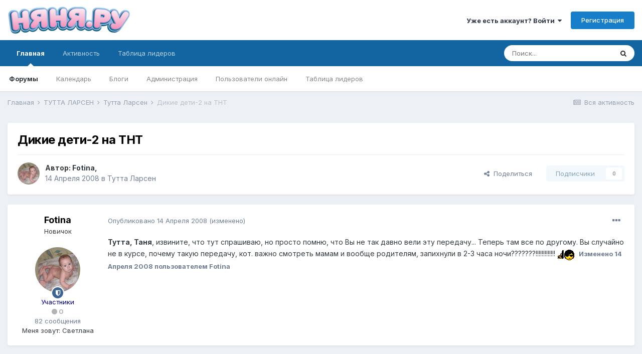

--- FILE ---
content_type: text/html;charset=UTF-8
request_url: https://forum.nanya.ru/topic/65950-%D0%B4%D0%B8%D0%BA%D0%B8%D0%B5-%D0%B4%D0%B5%D1%82%D0%B8-2-%D0%BD%D0%B0-%D1%82%D0%BD%D1%82/
body_size: 12054
content:
<!DOCTYPE html>
<html lang="ru-RU" dir="ltr">
	<head>
		<meta charset="utf-8">
		<title>Дикие дети-2 на ТНТ - Тутта Ларсен - Форум сайта Няня.ру</title>
		
			<script type="text/javascript">

  var _gaq = _gaq || [];
  _gaq.push(['_setAccount', 'UA-18384187-1']);
  _gaq.push(['_setDomainName', 'nanya.ru']);
  _gaq.push(['_trackPageview']);

  (function() {
    var ga = document.createElement('script'); ga.type = 'text/javascript'; ga.async = true;
    ga.src = ('https:' == document.location.protocol ? 'https://ssl' : 'http://www') + '.google-analytics.com/ga.js';
    var s = document.getElementsByTagName('script')[0]; s.parentNode.insertBefore(ga, s);
  })();

</script>
<!-- Yandex.Metrika GLOBAL counter -->
<!-- Yandex.Metrika counter -->
<script type="text/javascript" >
  (function(m,e,t,r,i,k,a){m[i]=m[i]||function(){(m[i].a=m[i].a||[]).push(arguments)};
                           m[i].l=1*new Date();k=e.createElement(t),a=e.getElementsByTagName(t)[0],k.async=1,k.src=r,a.parentNode.insertBefore(k,a)})
(window, document, "script", "https://mc.yandex.ru/metrika/tag.js", "ym");

ym(11638666, "init", {
  clickmap:true,
  trackLinks:true,
  accurateTrackBounce:true,
  webvisor:true
});
</script>
<noscript><div><img src="https://mc.yandex.ru/watch/11638666" style="position:absolute; left:-9999px;" alt="Яндекс.Метрика" /></div></noscript>
<!-- /Yandex.Metrika counter -->

<!-- Mail counter -->
<script type="text/javascript">
// <![CDATA[
var _tmr = _tmr || [];
_tmr.push({
    id: "2708",
    type: "pageView",
    start: (new Date()).getTime()
});
(function(d, w, id) {
    if (d.getElementById(id)) return;
    var ts = d.createElement("script");
    ts.type = "text/javascript";
    ts.async = true;
    ts.id = id;
    ts.src = (d.location.protocol == "https:" ? "https:" : "http:") + "//top-fwz1.mail.ru/js/code.js";
    var f = function() {
        var s = d.getElementsByTagName("script")[0];
        s.parentNode.insertBefore(ts, s);
    };
    if (w.opera == "[object Opera]") {
        d.addEventListener("DOMContentLoaded", f, false);
    } else {
        f();
    }
})(document, window, "topmailru-code");
// ]]>
</script>
<!-- /Mail counter -->
		
		

	<meta name="viewport" content="width=device-width, initial-scale=1">


	
	


	<meta name="twitter:card" content="summary" />



	
		
			
				<meta property="og:title" content="Дикие дети-2 на ТНТ">
			
		
	

	
		
			
				<meta property="og:type" content="object">
			
		
	

	
		
			
				<meta property="og:url" content="https://forum.nanya.ru/topic/65950-%D0%B4%D0%B8%D0%BA%D0%B8%D0%B5-%D0%B4%D0%B5%D1%82%D0%B8-2-%D0%BD%D0%B0-%D1%82%D0%BD%D1%82/">
			
		
	

	
		
			
				<meta name="description" content="Тутта, Таня, извините, что тут спрашиваю, но просто помню, что Вы не так давно вели эту передачу... Теперь там все по другому. Вы случайно не в курсе, почему такую передачу, кот. важно смотреть мамам и вообще родителям, запихнули в 2-3 часа ночи???????!!!!!!!!!!!!!">
			
		
	

	
		
			
				<meta property="og:description" content="Тутта, Таня, извините, что тут спрашиваю, но просто помню, что Вы не так давно вели эту передачу... Теперь там все по другому. Вы случайно не в курсе, почему такую передачу, кот. важно смотреть мамам и вообще родителям, запихнули в 2-3 часа ночи???????!!!!!!!!!!!!!">
			
		
	

	
		
			
				<meta property="og:updated_time" content="2008-04-14T20:18:31Z">
			
		
	

	
		
			
				<meta property="og:site_name" content="Форум сайта Няня.ру">
			
		
	

	
		
			
				<meta property="og:locale" content="ru_RU">
			
		
	


	
		<link rel="canonical" href="https://forum.nanya.ru/topic/65950-%D0%B4%D0%B8%D0%BA%D0%B8%D0%B5-%D0%B4%D0%B5%D1%82%D0%B8-2-%D0%BD%D0%B0-%D1%82%D0%BD%D1%82/" />
	




<link rel="manifest" href="https://forum.nanya.ru/manifest.webmanifest/">
<meta name="msapplication-config" content="https://forum.nanya.ru/browserconfig.xml/">
<meta name="msapplication-starturl" content="/">
<meta name="application-name" content="Форум сайта Няня.ру">

<meta name="apple-mobile-web-app-title" content="Форум сайта Няня.ру">

	<meta name="theme-color" content="#ffffff">






		


	
		<link href="https://fonts.googleapis.com/css?family=Inter:300,300i,400,400i,500,700,700i" rel="stylesheet" referrerpolicy="origin">
	



	<link rel='stylesheet' href='https://forum.nanya.ru/uploads/css_built_1/341e4a57816af3ba440d891ca87450ff_framework.css?v=bbc8098be11615414337' media='all'>

	<link rel='stylesheet' href='https://forum.nanya.ru/uploads/css_built_1/05e81b71abe4f22d6eb8d1a929494829_responsive.css?v=bbc8098be11615414337' media='all'>

	<link rel='stylesheet' href='https://forum.nanya.ru/uploads/css_built_1/20446cf2d164adcc029377cb04d43d17_flags.css?v=bbc8098be11615414337' media='all'>

	<link rel='stylesheet' href='https://forum.nanya.ru/uploads/css_built_1/90eb5adf50a8c640f633d47fd7eb1778_core.css?v=bbc8098be11615414337' media='all'>

	<link rel='stylesheet' href='https://forum.nanya.ru/uploads/css_built_1/5a0da001ccc2200dc5625c3f3934497d_core_responsive.css?v=bbc8098be11615414337' media='all'>

	<link rel='stylesheet' href='https://forum.nanya.ru/uploads/css_built_1/62e269ced0fdab7e30e026f1d30ae516_forums.css?v=bbc8098be11615414337' media='all'>

	<link rel='stylesheet' href='https://forum.nanya.ru/uploads/css_built_1/76e62c573090645fb99a15a363d8620e_forums_responsive.css?v=bbc8098be11615414337' media='all'>

	<link rel='stylesheet' href='https://forum.nanya.ru/uploads/css_built_1/ebdea0c6a7dab6d37900b9190d3ac77b_topics.css?v=bbc8098be11615414337' media='all'>





<link rel='stylesheet' href='https://forum.nanya.ru/uploads/css_built_1/258adbb6e4f3e83cd3b355f84e3fa002_custom.css?v=bbc8098be11615414337' media='all'>




		

	
	<script type='text/javascript'>
		var ipsDebug = false;		
	
		var CKEDITOR_BASEPATH = '//forum.nanya.ru/applications/core/interface/ckeditor/ckeditor/';
	
		var ipsSettings = {
			
			
			cookie_path: "/",
			
			cookie_prefix: "ips4_",
			
			
			cookie_ssl: true,
			
			upload_imgURL: "",
			message_imgURL: "",
			notification_imgURL: "",
			baseURL: "//forum.nanya.ru/",
			jsURL: "//forum.nanya.ru/applications/core/interface/js/js.php",
			csrfKey: "86d5f29767587e71c421c326a2480488",
			antiCache: "bbc8098be11615414337",
			jsAntiCache: "bbc8098be11733757603",
			disableNotificationSounds: false,
			useCompiledFiles: true,
			links_external: true,
			memberID: 0,
			lazyLoadEnabled: false,
			blankImg: "//forum.nanya.ru/applications/core/interface/js/spacer.png",
			analyticsProvider: "custom",
			viewProfiles: true,
			mapProvider: 'none',
			mapApiKey: ''
		};
		
		
		
		
			ipsSettings['maxImageDimensions'] = {
				width: 1000,
				height: 750
			};
		
		
	</script>





<script type='text/javascript' src='https://forum.nanya.ru/uploads/javascript_global/root_library.js?v=bbc8098be11733757603' data-ips></script>


<script type='text/javascript' src='https://forum.nanya.ru/uploads/javascript_global/root_js_lang_2.js?v=bbc8098be11733757603' data-ips></script>


<script type='text/javascript' src='https://forum.nanya.ru/uploads/javascript_global/root_framework.js?v=bbc8098be11733757603' data-ips></script>


<script type='text/javascript' src='https://forum.nanya.ru/uploads/javascript_core/global_global_core.js?v=bbc8098be11733757603' data-ips></script>


<script type='text/javascript' src='https://forum.nanya.ru/uploads/javascript_global/root_front.js?v=bbc8098be11733757603' data-ips></script>


<script type='text/javascript' src='https://forum.nanya.ru/uploads/javascript_core/front_front_core.js?v=bbc8098be11733757603' data-ips></script>


<script type='text/javascript' src='https://forum.nanya.ru/uploads/javascript_forums/front_front_topic.js?v=bbc8098be11733757603' data-ips></script>


<script type='text/javascript' src='https://forum.nanya.ru/uploads/javascript_global/root_map.js?v=bbc8098be11733757603' data-ips></script>



	<script type='text/javascript'>
		
			ips.setSetting( 'date_format', jQuery.parseJSON('"dd.mm.yy"') );
		
			ips.setSetting( 'date_first_day', jQuery.parseJSON('0') );
		
			ips.setSetting( 'ipb_url_filter_option', jQuery.parseJSON('"none"') );
		
			ips.setSetting( 'url_filter_any_action', jQuery.parseJSON('"allow"') );
		
			ips.setSetting( 'bypass_profanity', jQuery.parseJSON('0') );
		
			ips.setSetting( 'emoji_style', jQuery.parseJSON('"disabled"') );
		
			ips.setSetting( 'emoji_shortcodes', jQuery.parseJSON('true') );
		
			ips.setSetting( 'emoji_ascii', jQuery.parseJSON('true') );
		
			ips.setSetting( 'emoji_cache', jQuery.parseJSON('1615414287') );
		
			ips.setSetting( 'image_jpg_quality', jQuery.parseJSON('85') );
		
			ips.setSetting( 'cloud2', jQuery.parseJSON('false') );
		
		
	</script>



<script type='application/ld+json'>
{
    "name": "\u0414\u0438\u043a\u0438\u0435 \u0434\u0435\u0442\u0438-2 \u043d\u0430 \u0422\u041d\u0422",
    "headline": "\u0414\u0438\u043a\u0438\u0435 \u0434\u0435\u0442\u0438-2 \u043d\u0430 \u0422\u041d\u0422",
    "text": "\u0422\u0443\u0442\u0442\u0430, \u0422\u0430\u043d\u044f, \u0438\u0437\u0432\u0438\u043d\u0438\u0442\u0435, \u0447\u0442\u043e \u0442\u0443\u0442 \u0441\u043f\u0440\u0430\u0448\u0438\u0432\u0430\u044e, \u043d\u043e \u043f\u0440\u043e\u0441\u0442\u043e \u043f\u043e\u043c\u043d\u044e, \u0447\u0442\u043e \u0412\u044b \u043d\u0435 \u0442\u0430\u043a \u0434\u0430\u0432\u043d\u043e \u0432\u0435\u043b\u0438 \u044d\u0442\u0443 \u043f\u0435\u0440\u0435\u0434\u0430\u0447\u0443... \u0422\u0435\u043f\u0435\u0440\u044c \u0442\u0430\u043c \u0432\u0441\u0435 \u043f\u043e \u0434\u0440\u0443\u0433\u043e\u043c\u0443.  \u0412\u044b \u0441\u043b\u0443\u0447\u0430\u0439\u043d\u043e \u043d\u0435 \u0432 \u043a\u0443\u0440\u0441\u0435, \u043f\u043e\u0447\u0435\u043c\u0443 \u0442\u0430\u043a\u0443\u044e \u043f\u0435\u0440\u0435\u0434\u0430\u0447\u0443, \u043a\u043e\u0442. \u0432\u0430\u0436\u043d\u043e \u0441\u043c\u043e\u0442\u0440\u0435\u0442\u044c \u043c\u0430\u043c\u0430\u043c \u0438 \u0432\u043e\u043e\u0431\u0449\u0435 \u0440\u043e\u0434\u0438\u0442\u0435\u043b\u044f\u043c, \u0437\u0430\u043f\u0438\u0445\u043d\u0443\u043b\u0438 \u0432 2-3 \u0447\u0430\u0441\u0430 \u043d\u043e\u0447\u0438???????!!!!!!!!!!!!! ",
    "dateCreated": "2008-04-14T20:18:31+0000",
    "datePublished": "2008-04-14T20:18:31+0000",
    "dateModified": "2008-04-14T20:18:31+0000",
    "pageStart": 1,
    "pageEnd": 1,
    "image": "https://forum.nanya.ru/uploads/profile/photo-thumb-11724.gif",
    "author": {
        "@type": "Person",
        "name": "Fotina",
        "image": "https://forum.nanya.ru/uploads/profile/photo-thumb-11724.gif",
        "url": "https://forum.nanya.ru/profile/11724-fotina/"
    },
    "interactionStatistic": [
        {
            "@type": "InteractionCounter",
            "interactionType": "http://schema.org/ViewAction",
            "userInteractionCount": 9266
        },
        {
            "@type": "InteractionCounter",
            "interactionType": "http://schema.org/CommentAction",
            "userInteractionCount": 0
        },
        {
            "@type": "InteractionCounter",
            "interactionType": "http://schema.org/FollowAction",
            "userInteractionCount": 0
        }
    ],
    "@context": "http://schema.org",
    "@type": "DiscussionForumPosting",
    "@id": "https://forum.nanya.ru/topic/65950-%D0%B4%D0%B8%D0%BA%D0%B8%D0%B5-%D0%B4%D0%B5%D1%82%D0%B8-2-%D0%BD%D0%B0-%D1%82%D0%BD%D1%82/",
    "isPartOf": {
        "@id": "https://forum.nanya.ru/#website"
    },
    "publisher": {
        "@id": "https://forum.nanya.ru/#organization",
        "member": {
            "@type": "Person",
            "name": "Fotina",
            "image": "https://forum.nanya.ru/uploads/profile/photo-thumb-11724.gif",
            "url": "https://forum.nanya.ru/profile/11724-fotina/"
        }
    },
    "url": "https://forum.nanya.ru/topic/65950-%D0%B4%D0%B8%D0%BA%D0%B8%D0%B5-%D0%B4%D0%B5%D1%82%D0%B8-2-%D0%BD%D0%B0-%D1%82%D0%BD%D1%82/",
    "discussionUrl": "https://forum.nanya.ru/topic/65950-%D0%B4%D0%B8%D0%BA%D0%B8%D0%B5-%D0%B4%D0%B5%D1%82%D0%B8-2-%D0%BD%D0%B0-%D1%82%D0%BD%D1%82/",
    "mainEntityOfPage": {
        "@type": "WebPage",
        "@id": "https://forum.nanya.ru/topic/65950-%D0%B4%D0%B8%D0%BA%D0%B8%D0%B5-%D0%B4%D0%B5%D1%82%D0%B8-2-%D0%BD%D0%B0-%D1%82%D0%BD%D1%82/"
    },
    "comment": []
}	
</script>

<script type='application/ld+json'>
{
    "@context": "http://www.schema.org",
    "publisher": "https://forum.nanya.ru/#organization",
    "@type": "WebSite",
    "@id": "https://forum.nanya.ru/#website",
    "mainEntityOfPage": "https://forum.nanya.ru/",
    "name": "\u0424\u043e\u0440\u0443\u043c \u0441\u0430\u0439\u0442\u0430 \u041d\u044f\u043d\u044f.\u0440\u0443",
    "url": "https://forum.nanya.ru/",
    "potentialAction": {
        "type": "SearchAction",
        "query-input": "required name=query",
        "target": "https://forum.nanya.ru/search/?q={query}"
    },
    "inLanguage": [
        {
            "@type": "Language",
            "name": "\u0420\u0443\u0441\u0441\u043a\u0438\u0439 (RU)",
            "alternateName": "ru-RU"
        },
        {
            "@type": "Language",
            "name": "English (USA)",
            "alternateName": "en-US"
        }
    ]
}	
</script>

<script type='application/ld+json'>
{
    "@context": "http://www.schema.org",
    "@type": "Organization",
    "@id": "https://forum.nanya.ru/#organization",
    "mainEntityOfPage": "https://forum.nanya.ru/",
    "name": "\u0424\u043e\u0440\u0443\u043c \u0441\u0430\u0439\u0442\u0430 \u041d\u044f\u043d\u044f.\u0440\u0443",
    "url": "https://forum.nanya.ru/",
    "logo": {
        "@type": "ImageObject",
        "@id": "https://forum.nanya.ru/#logo",
        "url": "https://forum.nanya.ru/uploads/monthly_2019_04/4_logo.png.70e9cfece5e4eeb629a2f954858f2caf.png"
    }
}	
</script>

<script type='application/ld+json'>
{
    "@context": "http://schema.org",
    "@type": "BreadcrumbList",
    "itemListElement": [
        {
            "@type": "ListItem",
            "position": 1,
            "item": {
                "@id": "https://forum.nanya.ru/forum/364-%D1%82%D1%83%D1%82%D1%82%D0%B0-%D0%BB%D0%B0%D1%80%D1%81%D0%B5%D0%BD/",
                "name": "ТУТТА ЛАРСЕН"
            }
        },
        {
            "@type": "ListItem",
            "position": 2,
            "item": {
                "@id": "https://forum.nanya.ru/forum/322-%D1%82%D1%83%D1%82%D1%82%D0%B0-%D0%BB%D0%B0%D1%80%D1%81%D0%B5%D0%BD/",
                "name": "Тутта Ларсен"
            }
        }
    ]
}	
</script>

<script type='application/ld+json'>
{
    "@context": "http://schema.org",
    "@type": "ContactPage",
    "url": "https://forum.nanya.ru/contact/"
}	
</script>


		

	</head>
	<body class='ipsApp ipsApp_front ipsJS_none ipsClearfix' data-controller='core.front.core.app' data-message="" data-pageApp='forums' data-pageLocation='front' data-pageModule='forums' data-pageController='topic' data-pageID='65950' >
		<a href='#ipsLayout_mainArea' class='ipsHide' title='Перейти к основному контенту на странице' accesskey='m'>Перейти к контенту</a>
		
			<div id='ipsLayout_header' class='ipsClearfix'>
				
<noscript><div><img src="https://mc.yandex.ru/watch/11638666" style="position:absolute; left:-9999px;" alt="" /></div></noscript>





				<header>
					<div class='ipsLayout_container'>
						


<a href='http://www.nanya.ru' id='elLogo' accesskey='1'><img src="https://forum.nanya.ru/uploads/monthly_2019_04/4_logo.png.70e9cfece5e4eeb629a2f954858f2caf.png" alt='Форум сайта Няня.ру'></a>

						

	<ul id='elUserNav' class='ipsList_inline cSignedOut ipsResponsive_showDesktop'>
		
		<li id='elSignInLink'>
			<a href='https://forum.nanya.ru/login/' data-ipsMenu-closeOnClick="false" data-ipsMenu id='elUserSignIn'>
				Уже есть аккаунт? Войти &nbsp;<i class='fa fa-caret-down'></i>
			</a>
			
<div id='elUserSignIn_menu' class='ipsMenu ipsMenu_auto ipsHide'>
	<form accept-charset='utf-8' method='post' action='https://forum.nanya.ru/login/' data-controller="core.global.core.login">
		<input type="hidden" name="csrfKey" value="86d5f29767587e71c421c326a2480488">
		<input type="hidden" name="ref" value="aHR0cHM6Ly9mb3J1bS5uYW55YS5ydS90b3BpYy82NTk1MC0lRDAlQjQlRDAlQjglRDAlQkElRDAlQjglRDAlQjUtJUQwJUI0JUQwJUI1JUQxJTgyJUQwJUI4LTItJUQwJUJEJUQwJUIwLSVEMSU4MiVEMCVCRCVEMSU4Mi8=">
		<div data-role="loginForm">
			
			
			
				
<div class="ipsPad ipsForm ipsForm_vertical">
	<h4 class="ipsType_sectionHead">Войти</h4>
	<br><br>
	<ul class='ipsList_reset'>
		<li class="ipsFieldRow ipsFieldRow_noLabel ipsFieldRow_fullWidth">
			
			
				<input type="text" placeholder="Имя пользователя или адрес email" name="auth" autocomplete="email">
			
		</li>
		<li class="ipsFieldRow ipsFieldRow_noLabel ipsFieldRow_fullWidth">
			<input type="password" placeholder="Пароль" name="password" autocomplete="current-password">
		</li>
		<li class="ipsFieldRow ipsFieldRow_checkbox ipsClearfix">
			<span class="ipsCustomInput">
				<input type="checkbox" name="remember_me" id="remember_me_checkbox" value="1" checked aria-checked="true">
				<span></span>
			</span>
			<div class="ipsFieldRow_content">
				<label class="ipsFieldRow_label" for="remember_me_checkbox">Запомнить меня</label>
				<span class="ipsFieldRow_desc">Не рекомендовано на общедоступных компьютерах</span>
			</div>
		</li>
		<li class="ipsFieldRow ipsFieldRow_fullWidth">
			<button type="submit" name="_processLogin" value="usernamepassword" class="ipsButton ipsButton_primary ipsButton_small" id="elSignIn_submit">Войти</button>
			
				<p class="ipsType_right ipsType_small">
					
						<a href='https://forum.nanya.ru/lostpassword/' data-ipsDialog data-ipsDialog-title='Забыли пароль?'>
					
					Забыли пароль?</a>
				</p>
			
		</li>
	</ul>
</div>
			
		</div>
	</form>
</div>
		</li>
		
			<li>
				
					<a href='https://forum.nanya.ru/register/' data-ipsDialog data-ipsDialog-size='narrow' data-ipsDialog-title='Регистрация' id='elRegisterButton' class='ipsButton ipsButton_normal ipsButton_primary'>Регистрация</a>
				
			</li>
		
	</ul>

						
<ul class='ipsMobileHamburger ipsList_reset ipsResponsive_hideDesktop'>
	<li data-ipsDrawer data-ipsDrawer-drawerElem='#elMobileDrawer'>
		<a href='#'>
			
			
				
			
			
			
			<i class='fa fa-navicon'></i>
		</a>
	</li>
</ul>
					</div>
				</header>
				

	<nav data-controller='core.front.core.navBar' class=' ipsResponsive_showDesktop'>
		<div class='ipsNavBar_primary ipsLayout_container '>
			<ul data-role="primaryNavBar" class='ipsClearfix'>
				


	
		
		
			
		
		<li class='ipsNavBar_active' data-active id='elNavSecondary_1' data-role="navBarItem" data-navApp="core" data-navExt="CustomItem">
			
			
				<a href="https://forum.nanya.ru"  data-navItem-id="1" data-navDefault>
					Главная<span class='ipsNavBar_active__identifier'></span>
				</a>
			
			
				<ul class='ipsNavBar_secondary ' data-role='secondaryNavBar'>
					


	
	

	
		
		
			
		
		<li class='ipsNavBar_active' data-active id='elNavSecondary_10' data-role="navBarItem" data-navApp="forums" data-navExt="Forums">
			
			
				<a href="https://forum.nanya.ru"  data-navItem-id="10" data-navDefault>
					Форумы<span class='ipsNavBar_active__identifier'></span>
				</a>
			
			
		</li>
	
	

	
		
		
		<li  id='elNavSecondary_11' data-role="navBarItem" data-navApp="calendar" data-navExt="Calendar">
			
			
				<a href="https://forum.nanya.ru/calendar/"  data-navItem-id="11" >
					Календарь<span class='ipsNavBar_active__identifier'></span>
				</a>
			
			
		</li>
	
	

	
		
		
		<li  id='elNavSecondary_12' data-role="navBarItem" data-navApp="blog" data-navExt="Blogs">
			
			
				<a href="https://forum.nanya.ru/blogs/"  data-navItem-id="12" >
					Блоги<span class='ipsNavBar_active__identifier'></span>
				</a>
			
			
		</li>
	
	

	
	

	
		
		
		<li  id='elNavSecondary_14' data-role="navBarItem" data-navApp="core" data-navExt="StaffDirectory">
			
			
				<a href="https://forum.nanya.ru/staff/"  data-navItem-id="14" >
					Администрация<span class='ipsNavBar_active__identifier'></span>
				</a>
			
			
		</li>
	
	

	
		
		
		<li  id='elNavSecondary_15' data-role="navBarItem" data-navApp="core" data-navExt="OnlineUsers">
			
			
				<a href="https://forum.nanya.ru/online/"  data-navItem-id="15" >
					Пользователи онлайн<span class='ipsNavBar_active__identifier'></span>
				</a>
			
			
		</li>
	
	

	
		
		
		<li  id='elNavSecondary_16' data-role="navBarItem" data-navApp="core" data-navExt="Leaderboard">
			
			
				<a href="https://forum.nanya.ru/leaderboard/"  data-navItem-id="16" >
					Таблица лидеров<span class='ipsNavBar_active__identifier'></span>
				</a>
			
			
		</li>
	
	

					<li class='ipsHide' id='elNavigationMore_1' data-role='navMore'>
						<a href='#' data-ipsMenu data-ipsMenu-appendTo='#elNavigationMore_1' id='elNavigationMore_1_dropdown'>Больше <i class='fa fa-caret-down'></i></a>
						<ul class='ipsHide ipsMenu ipsMenu_auto' id='elNavigationMore_1_dropdown_menu' data-role='moreDropdown'></ul>
					</li>
				</ul>
			
		</li>
	
	

	
		
		
		<li  id='elNavSecondary_2' data-role="navBarItem" data-navApp="core" data-navExt="CustomItem">
			
			
				<a href="https://forum.nanya.ru/discover/"  data-navItem-id="2" >
					Активность<span class='ipsNavBar_active__identifier'></span>
				</a>
			
			
				<ul class='ipsNavBar_secondary ipsHide' data-role='secondaryNavBar'>
					


	
		
		
		<li  id='elNavSecondary_4' data-role="navBarItem" data-navApp="core" data-navExt="AllActivity">
			
			
				<a href="https://forum.nanya.ru/discover/"  data-navItem-id="4" >
					Вся активность<span class='ipsNavBar_active__identifier'></span>
				</a>
			
			
		</li>
	
	

	
	

	
	

	
	

	
		
		
		<li  id='elNavSecondary_8' data-role="navBarItem" data-navApp="core" data-navExt="Search">
			
			
				<a href="https://forum.nanya.ru/search/"  data-navItem-id="8" >
					Поиск<span class='ipsNavBar_active__identifier'></span>
				</a>
			
			
		</li>
	
	

	
	

					<li class='ipsHide' id='elNavigationMore_2' data-role='navMore'>
						<a href='#' data-ipsMenu data-ipsMenu-appendTo='#elNavigationMore_2' id='elNavigationMore_2_dropdown'>Больше <i class='fa fa-caret-down'></i></a>
						<ul class='ipsHide ipsMenu ipsMenu_auto' id='elNavigationMore_2_dropdown_menu' data-role='moreDropdown'></ul>
					</li>
				</ul>
			
		</li>
	
	

	
		
		
		<li  id='elNavSecondary_17' data-role="navBarItem" data-navApp="core" data-navExt="Leaderboard">
			
			
				<a href="https://forum.nanya.ru/leaderboard/"  data-navItem-id="17" >
					Таблица лидеров<span class='ipsNavBar_active__identifier'></span>
				</a>
			
			
		</li>
	
	

				<li class='ipsHide' id='elNavigationMore' data-role='navMore'>
					<a href='#' data-ipsMenu data-ipsMenu-appendTo='#elNavigationMore' id='elNavigationMore_dropdown'>Больше</a>
					<ul class='ipsNavBar_secondary ipsHide' data-role='secondaryNavBar'>
						<li class='ipsHide' id='elNavigationMore_more' data-role='navMore'>
							<a href='#' data-ipsMenu data-ipsMenu-appendTo='#elNavigationMore_more' id='elNavigationMore_more_dropdown'>Больше <i class='fa fa-caret-down'></i></a>
							<ul class='ipsHide ipsMenu ipsMenu_auto' id='elNavigationMore_more_dropdown_menu' data-role='moreDropdown'></ul>
						</li>
					</ul>
				</li>
			</ul>
			

	<div id="elSearchWrapper">
		<div id='elSearch' class='' data-controller='core.front.core.quickSearch'>
			<form accept-charset='utf-8' action='//forum.nanya.ru/search/?do=quicksearch' method='post'>
				<input type='search' id='elSearchField' placeholder='Поиск...' name='q' autocomplete='off' aria-label='Поиск'>
				<button class='cSearchSubmit' type="submit" aria-label='Поиск'><i class="fa fa-search"></i></button>
				<div id="elSearchExpanded">
					<div class="ipsMenu_title">
						Поиск в
					</div>
					<ul class="ipsSideMenu_list ipsSideMenu_withRadios ipsSideMenu_small" data-ipsSideMenu data-ipsSideMenu-type="radio" data-ipsSideMenu-responsive="false" data-role="searchContexts">
						<li>
							<span class='ipsSideMenu_item ipsSideMenu_itemActive' data-ipsMenuValue='all'>
								<input type="radio" name="type" value="all" checked id="elQuickSearchRadio_type_all">
								<label for='elQuickSearchRadio_type_all' id='elQuickSearchRadio_type_all_label'>Везде</label>
							</span>
						</li>
						
						
							<li>
								<span class='ipsSideMenu_item' data-ipsMenuValue='forums_topic'>
									<input type="radio" name="type" value="forums_topic" id="elQuickSearchRadio_type_forums_topic">
									<label for='elQuickSearchRadio_type_forums_topic' id='elQuickSearchRadio_type_forums_topic_label'>Темы</label>
								</span>
							</li>
						
						
							
								<li>
									<span class='ipsSideMenu_item' data-ipsMenuValue='contextual_{&quot;type&quot;:&quot;forums_topic&quot;,&quot;nodes&quot;:322}'>
										<input type="radio" name="type" value='contextual_{&quot;type&quot;:&quot;forums_topic&quot;,&quot;nodes&quot;:322}' id='elQuickSearchRadio_type_contextual_2aed59aa7174b55cb76c1fb6b1d553bd'>
										<label for='elQuickSearchRadio_type_contextual_2aed59aa7174b55cb76c1fb6b1d553bd' id='elQuickSearchRadio_type_contextual_2aed59aa7174b55cb76c1fb6b1d553bd_label'>В этом форуме</label>
									</span>
								</li>
							
								<li>
									<span class='ipsSideMenu_item' data-ipsMenuValue='contextual_{&quot;type&quot;:&quot;forums_topic&quot;,&quot;item&quot;:65950}'>
										<input type="radio" name="type" value='contextual_{&quot;type&quot;:&quot;forums_topic&quot;,&quot;item&quot;:65950}' id='elQuickSearchRadio_type_contextual_418a86a151d81fe8bd0620d9802fe4a9'>
										<label for='elQuickSearchRadio_type_contextual_418a86a151d81fe8bd0620d9802fe4a9' id='elQuickSearchRadio_type_contextual_418a86a151d81fe8bd0620d9802fe4a9_label'>В этой теме</label>
									</span>
								</li>
							
						
						<li data-role="showMoreSearchContexts">
							<span class='ipsSideMenu_item' data-action="showMoreSearchContexts" data-exclude="forums_topic">
								Дополнительные опции...
							</span>
						</li>
					</ul>
					<div class="ipsMenu_title">
						Искать результаты, которые...
					</div>
					<ul class='ipsSideMenu_list ipsSideMenu_withRadios ipsSideMenu_small ipsType_normal' role="radiogroup" data-ipsSideMenu data-ipsSideMenu-type="radio" data-ipsSideMenu-responsive="false" data-filterType='andOr'>
						
							<li>
								<span class='ipsSideMenu_item ipsSideMenu_itemActive' data-ipsMenuValue='or'>
									<input type="radio" name="search_and_or" value="or" checked id="elRadio_andOr_or">
									<label for='elRadio_andOr_or' id='elField_andOr_label_or'>Содержат <em>любое</em> слово из запроса</label>
								</span>
							</li>
						
							<li>
								<span class='ipsSideMenu_item ' data-ipsMenuValue='and'>
									<input type="radio" name="search_and_or" value="and"  id="elRadio_andOr_and">
									<label for='elRadio_andOr_and' id='elField_andOr_label_and'>Содержат <em>все</em> слова из запроса</label>
								</span>
							</li>
						
					</ul>
					<div class="ipsMenu_title">
						Искать результаты в...
					</div>
					<ul class='ipsSideMenu_list ipsSideMenu_withRadios ipsSideMenu_small ipsType_normal' role="radiogroup" data-ipsSideMenu data-ipsSideMenu-type="radio" data-ipsSideMenu-responsive="false" data-filterType='searchIn'>
						<li>
							<span class='ipsSideMenu_item ipsSideMenu_itemActive' data-ipsMenuValue='all'>
								<input type="radio" name="search_in" value="all" checked id="elRadio_searchIn_and">
								<label for='elRadio_searchIn_and' id='elField_searchIn_label_all'>В заголовках и содержимом</label>
							</span>
						</li>
						<li>
							<span class='ipsSideMenu_item' data-ipsMenuValue='titles'>
								<input type="radio" name="search_in" value="titles" id="elRadio_searchIn_titles">
								<label for='elRadio_searchIn_titles' id='elField_searchIn_label_titles'>Только в заголовках</label>
							</span>
						</li>
					</ul>
				</div>
			</form>
		</div>
	</div>

		</div>
	</nav>

				
<ul id='elMobileNav' class='ipsResponsive_hideDesktop' data-controller='core.front.core.mobileNav'>
	
		
			
			
				
				
			
				
					<li id='elMobileBreadcrumb'>
						<a href='https://forum.nanya.ru/forum/322-%D1%82%D1%83%D1%82%D1%82%D0%B0-%D0%BB%D0%B0%D1%80%D1%81%D0%B5%D0%BD/'>
							<span>Тутта Ларсен</span>
						</a>
					</li>
				
				
			
				
				
			
		
	
	
	
	<li >
		<a data-action="defaultStream" href='https://forum.nanya.ru/discover/'><i class="fa fa-newspaper-o" aria-hidden="true"></i></a>
	</li>

	

	
		<li class='ipsJS_show'>
			<a href='https://forum.nanya.ru/search/'><i class='fa fa-search'></i></a>
		</li>
	
</ul>
			</div>
		
		<main id='ipsLayout_body' class='ipsLayout_container'>
			<div id='ipsLayout_contentArea'>
				<div id='ipsLayout_contentWrapper'>
					
<nav class='ipsBreadcrumb ipsBreadcrumb_top ipsFaded_withHover'>
	

	<ul class='ipsList_inline ipsPos_right'>
		
		<li >
			<a data-action="defaultStream" class='ipsType_light '  href='https://forum.nanya.ru/discover/'><i class="fa fa-newspaper-o" aria-hidden="true"></i> <span>Вся активность</span></a>
		</li>
		
	</ul>

	<ul data-role="breadcrumbList">
		<li>
			<a title="Главная" href='https://forum.nanya.ru/'>
				<span>Главная <i class='fa fa-angle-right'></i></span>
			</a>
		</li>
		
		
			<li>
				
					<a href='https://forum.nanya.ru/forum/364-%D1%82%D1%83%D1%82%D1%82%D0%B0-%D0%BB%D0%B0%D1%80%D1%81%D0%B5%D0%BD/'>
						<span>ТУТТА ЛАРСЕН <i class='fa fa-angle-right' aria-hidden="true"></i></span>
					</a>
				
			</li>
		
			<li>
				
					<a href='https://forum.nanya.ru/forum/322-%D1%82%D1%83%D1%82%D1%82%D0%B0-%D0%BB%D0%B0%D1%80%D1%81%D0%B5%D0%BD/'>
						<span>Тутта Ларсен <i class='fa fa-angle-right' aria-hidden="true"></i></span>
					</a>
				
			</li>
		
			<li>
				
					Дикие дети-2 на ТНТ
				
			</li>
		
	</ul>
</nav>
					
					<div id='ipsLayout_mainArea'>
						
						
						
						

	




						



<div class='ipsPageHeader ipsResponsive_pull ipsBox ipsPadding sm:ipsPadding:half ipsMargin_bottom'>
	
	<div class='ipsFlex ipsFlex-ai:center ipsFlex-fw:wrap ipsGap:4'>
		<div class='ipsFlex-flex:11'>
			<h1 class='ipsType_pageTitle ipsContained_container'>
				

				
				
					<span class='ipsType_break ipsContained'>
						<span>Дикие дети-2 на ТНТ</span>
					</span>
				
			</h1>
			
			
		</div>
		
	</div>
	<hr class='ipsHr'>
	<div class='ipsPageHeader__meta ipsFlex ipsFlex-jc:between ipsFlex-ai:center ipsFlex-fw:wrap ipsGap:3'>
		<div class='ipsFlex-flex:11'>
			<div class='ipsPhotoPanel ipsPhotoPanel_mini ipsPhotoPanel_notPhone ipsClearfix'>
				


	<a href="https://forum.nanya.ru/profile/11724-fotina/" data-ipsHover data-ipsHover-target="https://forum.nanya.ru/profile/11724-fotina/?do=hovercard" class="ipsUserPhoto ipsUserPhoto_mini" title="Перейти в профиль пользователя Fotina">
		<img src='https://forum.nanya.ru/uploads/profile/photo-thumb-11724.gif' alt='Fotina'>
	</a>

				<div>
					<p class='ipsType_reset ipsType_blendLinks'>
						<span class='ipsType_normal'>
						
							<strong>Автор: <span itemprop='name'>

<a href='https://forum.nanya.ru/profile/11724-fotina/' data-ipsHover data-ipsHover-target='https://forum.nanya.ru/profile/11724-fotina/?do=hovercard&amp;referrer=https%253A%252F%252Fforum.nanya.ru%252Ftopic%252F65950-%2525D0%2525B4%2525D0%2525B8%2525D0%2525BA%2525D0%2525B8%2525D0%2525B5-%2525D0%2525B4%2525D0%2525B5%2525D1%252582%2525D0%2525B8-2-%2525D0%2525BD%2525D0%2525B0-%2525D1%252582%2525D0%2525BD%2525D1%252582%252F' title="Перейти в профиль пользователя Fotina" class="ipsType_break">Fotina</a></span>, </strong><br />
							<span class='ipsType_light'><time datetime='2008-04-14T20:18:31Z' title='14.04.2008 20:18 ' data-short='17 л'>14 Апреля 2008</time> в <a href="https://forum.nanya.ru/forum/322-%D1%82%D1%83%D1%82%D1%82%D0%B0-%D0%BB%D0%B0%D1%80%D1%81%D0%B5%D0%BD/">Тутта Ларсен</a></span>
						
						</span>
					</p>
				</div>
			</div>
		</div>
		
			<div class='ipsFlex-flex:01 ipsResponsive_hidePhone'>
				<div class='ipsFlex ipsFlex-ai:center ipsFlex-jc:center ipsGap:3 ipsGap_row:0'>
					
						


    <a href='#elShareItem_193181907_menu' id='elShareItem_193181907' data-ipsMenu class='ipsShareButton ipsButton ipsButton_verySmall ipsButton_link ipsButton_link--light'>
        <span><i class='fa fa-share-alt'></i></span> &nbsp;Поделиться
    </a>

    <div class='ipsPadding ipsMenu ipsMenu_auto ipsHide' id='elShareItem_193181907_menu' data-controller="core.front.core.sharelink">
        <ul class='ipsList_inline'>
            
                <li>
<a href="http://twitter.com/share?url=https%3A%2F%2Fforum.nanya.ru%2Ftopic%2F65950-%2525D0%2525B4%2525D0%2525B8%2525D0%2525BA%2525D0%2525B8%2525D0%2525B5-%2525D0%2525B4%2525D0%2525B5%2525D1%252582%2525D0%2525B8-2-%2525D0%2525BD%2525D0%2525B0-%2525D1%252582%2525D0%2525BD%2525D1%252582%2F" class="cShareLink cShareLink_twitter" target="_blank" data-role="shareLink" title='Поделиться в Twitter' data-ipsTooltip rel='noopener'>
	<i class="fa fa-twitter"></i>
</a></li>
            
                <li>
<a href="https://www.facebook.com/sharer/sharer.php?u=https%3A%2F%2Fforum.nanya.ru%2Ftopic%2F65950-%25D0%25B4%25D0%25B8%25D0%25BA%25D0%25B8%25D0%25B5-%25D0%25B4%25D0%25B5%25D1%2582%25D0%25B8-2-%25D0%25BD%25D0%25B0-%25D1%2582%25D0%25BD%25D1%2582%2F" class="cShareLink cShareLink_facebook" target="_blank" data-role="shareLink" title='Поделиться через Facebook' data-ipsTooltip rel='noopener'>
	<i class="fa fa-facebook"></i>
</a></li>
            
                <li>
<a href="http://pinterest.com/pin/create/button/?url=https://forum.nanya.ru/topic/65950-%25D0%25B4%25D0%25B8%25D0%25BA%25D0%25B8%25D0%25B5-%25D0%25B4%25D0%25B5%25D1%2582%25D0%25B8-2-%25D0%25BD%25D0%25B0-%25D1%2582%25D0%25BD%25D1%2582/&amp;media=" class="cShareLink cShareLink_pinterest" target="_blank" data-role="shareLink" title='Поделиться через Pinterest' data-ipsTooltip rel='noopener'>
	<i class="fa fa-pinterest"></i>
</a></li>
            
        </ul>
    </div>

					
					



					

<span data-followApp='forums' data-followArea='topic' data-followID='65950' data-controller='core.front.core.followButton'>
	

	<a href='https://forum.nanya.ru/login/' class="ipsFollow ipsPos_middle ipsButton ipsButton_light ipsButton_verySmall ipsButton_disabled" data-role="followButton" data-ipsTooltip title='Чтобы подписаться, требуется авторизация'>
		<span>Подписчики</span>
		<span class='ipsCommentCount'>0</span>
	</a>

</span>
				</div>
			</div>
					
	</div>
	
	
</div>






<div class='ipsClearfix'>
	<ul class="ipsToolList ipsToolList_horizontal ipsClearfix ipsSpacer_both ipsResponsive_hidePhone">
		
		
		
	</ul>
</div>

<div id='comments' data-controller='core.front.core.commentFeed,forums.front.topic.view, core.front.core.ignoredComments' data-autoPoll data-baseURL='https://forum.nanya.ru/topic/65950-%D0%B4%D0%B8%D0%BA%D0%B8%D0%B5-%D0%B4%D0%B5%D1%82%D0%B8-2-%D0%BD%D0%B0-%D1%82%D0%BD%D1%82/' data-lastPage data-feedID='topic-65950' class='cTopic ipsClear ipsSpacer_top'>
	
			
	

	

<div data-controller='core.front.core.recommendedComments' data-url='https://forum.nanya.ru/topic/65950-%D0%B4%D0%B8%D0%BA%D0%B8%D0%B5-%D0%B4%D0%B5%D1%82%D0%B8-2-%D0%BD%D0%B0-%D1%82%D0%BD%D1%82/?recommended=comments' class='ipsRecommendedComments ipsHide'>
	<div data-role="recommendedComments">
		<h2 class='ipsType_sectionHead ipsType_large ipsType_bold ipsMargin_bottom'>Рекомендуемые сообщения</h2>
		
	</div>
</div>
	
	<div id="elPostFeed" data-role='commentFeed' data-controller='core.front.core.moderation' >
		<form action="https://forum.nanya.ru/topic/65950-%D0%B4%D0%B8%D0%BA%D0%B8%D0%B5-%D0%B4%D0%B5%D1%82%D0%B8-2-%D0%BD%D0%B0-%D1%82%D0%BD%D1%82/?csrfKey=86d5f29767587e71c421c326a2480488&amp;do=multimodComment" method="post" data-ipsPageAction data-role='moderationTools'>
			
			
				

					

					
					




<a id='comment-622122'></a>
<article  id='elComment_622122' class='cPost ipsBox ipsResponsive_pull  ipsComment  ipsComment_parent ipsClearfix ipsClear ipsColumns ipsColumns_noSpacing ipsColumns_collapsePhone    '>
	

	

	<div class='cAuthorPane_mobile ipsResponsive_showPhone'>
		<div class='cAuthorPane_photo'>
			


	<a href="https://forum.nanya.ru/profile/11724-fotina/" data-ipsHover data-ipsHover-target="https://forum.nanya.ru/profile/11724-fotina/?do=hovercard" class="ipsUserPhoto ipsUserPhoto_large" title="Перейти в профиль пользователя Fotina">
		<img src='https://forum.nanya.ru/uploads/profile/photo-thumb-11724.gif' alt='Fotina'>
	</a>

			
			<span class="cAuthorPane_badge cAuthorPane_badge--moderator" data-ipsTooltip title="Fotina модератор"></span>
			
		</div>
		<div class='cAuthorPane_content'>
			<h3 class='ipsType_sectionHead cAuthorPane_author ipsType_break ipsType_blendLinks ipsTruncate ipsTruncate_line'>
				

<a href='https://forum.nanya.ru/profile/11724-fotina/' data-ipsHover data-ipsHover-target='https://forum.nanya.ru/profile/11724-fotina/?do=hovercard&amp;referrer=https%253A%252F%252Fforum.nanya.ru%252Ftopic%252F65950-%2525D0%2525B4%2525D0%2525B8%2525D0%2525BA%2525D0%2525B8%2525D0%2525B5-%2525D0%2525B4%2525D0%2525B5%2525D1%252582%2525D0%2525B8-2-%2525D0%2525BD%2525D0%2525B0-%2525D1%252582%2525D0%2525BD%2525D1%252582%252F' title="Перейти в профиль пользователя Fotina" class="ipsType_break"><span title='Участник' style='color:darkblue'>Fotina</span></a>
				<span class='ipsMargin_left:half'>

	
		<span title="Репутация пользователя" data-ipsTooltip class='ipsRepBadge ipsRepBadge_neutral'>
	
			<i class='fa fa-circle'></i> 0
	
		</span>
	
</span>
			</h3>
			<div class='ipsType_light ipsType_reset'>
				<a href='https://forum.nanya.ru/topic/65950-%D0%B4%D0%B8%D0%BA%D0%B8%D0%B5-%D0%B4%D0%B5%D1%82%D0%B8-2-%D0%BD%D0%B0-%D1%82%D0%BD%D1%82/?do=findComment&amp;comment=622122' class='ipsType_blendLinks'>Опубликовано <time datetime='2008-04-14T20:18:31Z' title='14.04.2008 20:18 ' data-short='17 л'>14 Апреля 2008</time></a>
				
			</div>
		</div>
	</div>
	<aside class='ipsComment_author cAuthorPane ipsColumn ipsColumn_medium ipsResponsive_hidePhone'>
		<h3 class='ipsType_sectionHead cAuthorPane_author ipsType_blendLinks ipsType_break'><strong>

<a href='https://forum.nanya.ru/profile/11724-fotina/' data-ipsHover data-ipsHover-target='https://forum.nanya.ru/profile/11724-fotina/?do=hovercard&amp;referrer=https%253A%252F%252Fforum.nanya.ru%252Ftopic%252F65950-%2525D0%2525B4%2525D0%2525B8%2525D0%2525BA%2525D0%2525B8%2525D0%2525B5-%2525D0%2525B4%2525D0%2525B5%2525D1%252582%2525D0%2525B8-2-%2525D0%2525BD%2525D0%2525B0-%2525D1%252582%2525D0%2525BD%2525D1%252582%252F' title="Перейти в профиль пользователя Fotina" class="ipsType_break">Fotina</a></strong></h3>

		<ul class='cAuthorPane_info ipsList_reset'>
			
				<li data-role='rank-title' class='ipsType_break'>Новичок</li>
			
			

			<li data-role='photo' class='cAuthorPane_photo'>
				


	<a href="https://forum.nanya.ru/profile/11724-fotina/" data-ipsHover data-ipsHover-target="https://forum.nanya.ru/profile/11724-fotina/?do=hovercard" class="ipsUserPhoto ipsUserPhoto_large" title="Перейти в профиль пользователя Fotina">
		<img src='https://forum.nanya.ru/uploads/profile/photo-thumb-11724.gif' alt='Fotina'>
	</a>

				
				<span class="cAuthorPane_badge cAuthorPane_badge--moderator" data-ipsTooltip title="Fotina модератор"></span>
				
			</li>
			<li data-role='group'><span title='Участник' style='color:darkblue'>Участники</span></li>
			
			
				<li data-role='reputation-badge'>
					

	
		<span title="Репутация пользователя" data-ipsTooltip class='ipsRepBadge ipsRepBadge_neutral'>
	
			<i class='fa fa-circle'></i> 0
	
		</span>
	

					
				</li>
				<li data-role='posts' class='ipsType_light'>82 сообщения</li>

				
				

	
	<li data-role='custom-field' class='ipsResponsive_hidePhone ipsType_break'>
		
<span class="ft">Меня зовут:</span>
<span class="fc">Светлана</span>

	</li>
	

			
		</ul>
	</aside>
	<div class='ipsColumn ipsColumn_fluid ipsMargin:none'>
		

<div id='comment-622122_wrap' data-controller='core.front.core.comment' data-commentApp='forums' data-commentType='forums' data-commentID="622122" data-quoteData='{&quot;userid&quot;:11724,&quot;username&quot;:&quot;Fotina&quot;,&quot;timestamp&quot;:1208204311,&quot;contentapp&quot;:&quot;forums&quot;,&quot;contenttype&quot;:&quot;forums&quot;,&quot;contentid&quot;:65950,&quot;contentclass&quot;:&quot;forums_Topic&quot;,&quot;contentcommentid&quot;:622122}' class='ipsComment_content ipsType_medium'>

	<div class='ipsComment_meta ipsType_light ipsFlex ipsFlex-ai:center ipsFlex-jc:between ipsFlex-fd:row-reverse'>
		<div class='ipsType_light ipsType_reset ipsType_blendLinks ipsComment_toolWrap'>
			<div class='ipsResponsive_hidePhone ipsComment_badges'>
				<ul class='ipsList_reset ipsFlex ipsFlex-jc:end ipsFlex-fw:wrap ipsGap:2 ipsGap_row:1'>
					
					
					
					
					
				</ul>
			</div>
			<ul class='ipsList_reset ipsComment_tools'>
				<li>
					<a href='#elControls_622122_menu' class='ipsComment_ellipsis' id='elControls_622122' title='Дополнительные опции...' data-ipsMenu data-ipsMenu-appendTo='#comment-622122_wrap'><i class='fa fa-ellipsis-h'></i></a>
					<ul id='elControls_622122_menu' class='ipsMenu ipsMenu_narrow ipsHide'>
						
							<li class='ipsMenu_item'><a href='https://forum.nanya.ru/topic/65950-%D0%B4%D0%B8%D0%BA%D0%B8%D0%B5-%D0%B4%D0%B5%D1%82%D0%B8-2-%D0%BD%D0%B0-%D1%82%D0%BD%D1%82/?do=reportComment&amp;comment=622122' data-ipsDialog data-ipsDialog-remoteSubmit data-ipsDialog-size='medium' data-ipsDialog-flashMessage='Спасибо за вашу жалобу.' data-ipsDialog-title="Жалоба" data-action='reportComment' title='Подать жалобу на контент'>Жалоба</a></li>
						
						
							<li class='ipsMenu_item'><a href='https://forum.nanya.ru/topic/65950-%D0%B4%D0%B8%D0%BA%D0%B8%D0%B5-%D0%B4%D0%B5%D1%82%D0%B8-2-%D0%BD%D0%B0-%D1%82%D0%BD%D1%82/' title='Поделиться этим сообщением' data-ipsDialog data-ipsDialog-size='narrow' data-ipsDialog-content='#elSharePost_622122_menu' data-ipsDialog-title="Поделиться этим сообщением" d='elSharePost_622122' data-role='shareComment'>Поделиться</a></li>
						
						
						
						
							
								
							
							
							
							
							
							
						
					</ul>
				</li>
				
			</ul>
		</div>

		<div class='ipsType_reset ipsResponsive_hidePhone'>
			<a href='https://forum.nanya.ru/topic/65950-%D0%B4%D0%B8%D0%BA%D0%B8%D0%B5-%D0%B4%D0%B5%D1%82%D0%B8-2-%D0%BD%D0%B0-%D1%82%D0%BD%D1%82/?do=findComment&amp;comment=622122' class='ipsType_blendLinks'>Опубликовано <time datetime='2008-04-14T20:18:31Z' title='14.04.2008 20:18 ' data-short='17 л'>14 Апреля 2008</time></a> 
			
			<span class='ipsResponsive_hidePhone'>
				
					(изменено)
				
				
			</span>
		</div>
	</div>

	


	<div class='cPost_contentWrap'>
		
		<div data-role='commentContent' class='ipsType_normal ipsType_richText ipsPadding_bottom ipsContained' data-controller='core.front.core.lightboxedImages'>
			
<strong>Тутта, Таня</strong>, извините, что тут спрашиваю, но просто помню, что Вы не так давно вели эту передачу... Теперь там все по другому.  Вы случайно не в курсе, почему такую передачу, кот. важно смотреть мамам и вообще родителям, запихнули в 2-3 часа ночи???????!!!!!!!!!!!!! <img alt=":triniti:" src="https://forum.nanya.ru/uploads/emoticons/default_triniti.gif" />

			
				

<span class='ipsType_reset ipsType_medium ipsType_light' data-excludequote>
	<strong>Изменено <time datetime='2008-04-14T20:19:11Z' title='14.04.2008 20:19 ' data-short='17 л'>14 Апреля 2008</time> пользователем Fotina</strong>
	
	
</span>
			
		</div>

		

		
			

		
	</div>

	

	<div class='ipsPadding ipsHide cPostShareMenu' id='elSharePost_622122_menu'>
		<h5 class='ipsType_normal ipsType_reset'>Ссылка на сообщение</h5>
		
			
		
		
		<input type='text' value='https://forum.nanya.ru/topic/65950-%D0%B4%D0%B8%D0%BA%D0%B8%D0%B5-%D0%B4%D0%B5%D1%82%D0%B8-2-%D0%BD%D0%B0-%D1%82%D0%BD%D1%82/' class='ipsField_fullWidth'>

		
			<h5 class='ipsType_normal ipsType_reset ipsSpacer_top'>Поделиться на других сайтах</h5>
			

	<ul class='ipsList_inline ipsList_noSpacing ipsClearfix' data-controller="core.front.core.sharelink">
		
			<li>
<a href="http://twitter.com/share?url=https%3A%2F%2Fforum.nanya.ru%2Ftopic%2F65950-%2525D0%2525B4%2525D0%2525B8%2525D0%2525BA%2525D0%2525B8%2525D0%2525B5-%2525D0%2525B4%2525D0%2525B5%2525D1%252582%2525D0%2525B8-2-%2525D0%2525BD%2525D0%2525B0-%2525D1%252582%2525D0%2525BD%2525D1%252582%2F%3Fdo%3DfindComment%26comment%3D622122" class="cShareLink cShareLink_twitter" target="_blank" data-role="shareLink" title='Поделиться в Twitter' data-ipsTooltip rel='noopener'>
	<i class="fa fa-twitter"></i>
</a></li>
		
			<li>
<a href="https://www.facebook.com/sharer/sharer.php?u=https%3A%2F%2Fforum.nanya.ru%2Ftopic%2F65950-%25D0%25B4%25D0%25B8%25D0%25BA%25D0%25B8%25D0%25B5-%25D0%25B4%25D0%25B5%25D1%2582%25D0%25B8-2-%25D0%25BD%25D0%25B0-%25D1%2582%25D0%25BD%25D1%2582%2F%3Fdo%3DfindComment%26comment%3D622122" class="cShareLink cShareLink_facebook" target="_blank" data-role="shareLink" title='Поделиться через Facebook' data-ipsTooltip rel='noopener'>
	<i class="fa fa-facebook"></i>
</a></li>
		
			<li>
<a href="http://pinterest.com/pin/create/button/?url=https://forum.nanya.ru/topic/65950-%25D0%25B4%25D0%25B8%25D0%25BA%25D0%25B8%25D0%25B5-%25D0%25B4%25D0%25B5%25D1%2582%25D0%25B8-2-%25D0%25BD%25D0%25B0-%25D1%2582%25D0%25BD%25D1%2582/?do=findComment%26comment=622122&amp;media=" class="cShareLink cShareLink_pinterest" target="_blank" data-role="shareLink" title='Поделиться через Pinterest' data-ipsTooltip rel='noopener'>
	<i class="fa fa-pinterest"></i>
</a></li>
		
	</ul>

		
	</div>
</div>
	</div>
</article>
					
					
					
				
			
			
<input type="hidden" name="csrfKey" value="86d5f29767587e71c421c326a2480488" />


		</form>
	</div>

	
	
	
	
	

	
		<div class='ipsBox ipsPadding ipsResponsive_pull ipsResponsive_showPhone ipsMargin_top'>
			
				<div class='ipsResponsive_noFloat ipsResponsive_block ipsMargin_bottom:half'>
					


    <a href='#elShareItem_1703589937_menu' id='elShareItem_1703589937' data-ipsMenu class='ipsShareButton ipsButton ipsButton_verySmall ipsButton_light '>
        <span><i class='fa fa-share-alt'></i></span> &nbsp;Поделиться
    </a>

    <div class='ipsPadding ipsMenu ipsMenu_auto ipsHide' id='elShareItem_1703589937_menu' data-controller="core.front.core.sharelink">
        <ul class='ipsList_inline'>
            
                <li>
<a href="http://twitter.com/share?url=https%3A%2F%2Fforum.nanya.ru%2Ftopic%2F65950-%2525D0%2525B4%2525D0%2525B8%2525D0%2525BA%2525D0%2525B8%2525D0%2525B5-%2525D0%2525B4%2525D0%2525B5%2525D1%252582%2525D0%2525B8-2-%2525D0%2525BD%2525D0%2525B0-%2525D1%252582%2525D0%2525BD%2525D1%252582%2F" class="cShareLink cShareLink_twitter" target="_blank" data-role="shareLink" title='Поделиться в Twitter' data-ipsTooltip rel='noopener'>
	<i class="fa fa-twitter"></i>
</a></li>
            
                <li>
<a href="https://www.facebook.com/sharer/sharer.php?u=https%3A%2F%2Fforum.nanya.ru%2Ftopic%2F65950-%25D0%25B4%25D0%25B8%25D0%25BA%25D0%25B8%25D0%25B5-%25D0%25B4%25D0%25B5%25D1%2582%25D0%25B8-2-%25D0%25BD%25D0%25B0-%25D1%2582%25D0%25BD%25D1%2582%2F" class="cShareLink cShareLink_facebook" target="_blank" data-role="shareLink" title='Поделиться через Facebook' data-ipsTooltip rel='noopener'>
	<i class="fa fa-facebook"></i>
</a></li>
            
                <li>
<a href="http://pinterest.com/pin/create/button/?url=https://forum.nanya.ru/topic/65950-%25D0%25B4%25D0%25B8%25D0%25BA%25D0%25B8%25D0%25B5-%25D0%25B4%25D0%25B5%25D1%2582%25D0%25B8-2-%25D0%25BD%25D0%25B0-%25D1%2582%25D0%25BD%25D1%2582/&amp;media=" class="cShareLink cShareLink_pinterest" target="_blank" data-role="shareLink" title='Поделиться через Pinterest' data-ipsTooltip rel='noopener'>
	<i class="fa fa-pinterest"></i>
</a></li>
            
        </ul>
    </div>

				</div>
			
			<div class='ipsResponsive_noFloat ipsResponsive_block'>
				

<span data-followApp='forums' data-followArea='topic' data-followID='65950' data-controller='core.front.core.followButton'>
	

	<a href='https://forum.nanya.ru/login/' class="ipsFollow ipsPos_middle ipsButton ipsButton_light ipsButton_verySmall ipsButton_disabled" data-role="followButton" data-ipsTooltip title='Чтобы подписаться, требуется авторизация'>
		<span>Подписчики</span>
		<span class='ipsCommentCount'>0</span>
	</a>

</span>
			</div>
			
		</div>
	
</div>



<div class='ipsPager ipsSpacer_top'>
	<div class="ipsPager_prev">
		
			<a href="https://forum.nanya.ru/forum/322-%D1%82%D1%83%D1%82%D1%82%D0%B0-%D0%BB%D0%B0%D1%80%D1%81%D0%B5%D0%BD/" title="Перейти на Тутта Ларсен" rel="parent">
				<span class="ipsPager_type">Перейти к списку тем</span>
			</a>
		
	</div>
	
</div>


						


					</div>
					


					
<nav class='ipsBreadcrumb ipsBreadcrumb_bottom ipsFaded_withHover'>
	
		


	

	<ul class='ipsList_inline ipsPos_right'>
		
		<li >
			<a data-action="defaultStream" class='ipsType_light '  href='https://forum.nanya.ru/discover/'><i class="fa fa-newspaper-o" aria-hidden="true"></i> <span>Вся активность</span></a>
		</li>
		
	</ul>

	<ul data-role="breadcrumbList">
		<li>
			<a title="Главная" href='https://forum.nanya.ru/'>
				<span>Главная <i class='fa fa-angle-right'></i></span>
			</a>
		</li>
		
		
			<li>
				
					<a href='https://forum.nanya.ru/forum/364-%D1%82%D1%83%D1%82%D1%82%D0%B0-%D0%BB%D0%B0%D1%80%D1%81%D0%B5%D0%BD/'>
						<span>ТУТТА ЛАРСЕН <i class='fa fa-angle-right' aria-hidden="true"></i></span>
					</a>
				
			</li>
		
			<li>
				
					<a href='https://forum.nanya.ru/forum/322-%D1%82%D1%83%D1%82%D1%82%D0%B0-%D0%BB%D0%B0%D1%80%D1%81%D0%B5%D0%BD/'>
						<span>Тутта Ларсен <i class='fa fa-angle-right' aria-hidden="true"></i></span>
					</a>
				
			</li>
		
			<li>
				
					Дикие дети-2 на ТНТ
				
			</li>
		
	</ul>
</nav>
				</div>
			</div>
			
		</main>
		
			<footer id='ipsLayout_footer' class='ipsClearfix'>
				<div class='ipsLayout_container'>
					
					


<ul class='ipsList_inline ipsType_center ipsSpacer_top' id="elFooterLinks">
	
	
		<li>
			<a href='#elNavLang_menu' id='elNavLang' data-ipsMenu data-ipsMenu-above>Язык <i class='fa fa-caret-down'></i></a>
			<ul id='elNavLang_menu' class='ipsMenu ipsMenu_selectable ipsHide'>
			
				<li class='ipsMenu_item ipsMenu_itemChecked'>
					<form action="//forum.nanya.ru/language/?csrfKey=86d5f29767587e71c421c326a2480488" method="post">
					<input type="hidden" name="ref" value="aHR0cHM6Ly9mb3J1bS5uYW55YS5ydS90b3BpYy82NTk1MC0lRDAlQjQlRDAlQjglRDAlQkElRDAlQjglRDAlQjUtJUQwJUI0JUQwJUI1JUQxJTgyJUQwJUI4LTItJUQwJUJEJUQwJUIwLSVEMSU4MiVEMCVCRCVEMSU4Mi8=">
					<button type='submit' name='id' value='2' class='ipsButton ipsButton_link ipsButton_link_secondary'><i class='ipsFlag ipsFlag-ru'></i> Русский (RU) (По умолчанию)</button>
					</form>
				</li>
			
				<li class='ipsMenu_item'>
					<form action="//forum.nanya.ru/language/?csrfKey=86d5f29767587e71c421c326a2480488" method="post">
					<input type="hidden" name="ref" value="aHR0cHM6Ly9mb3J1bS5uYW55YS5ydS90b3BpYy82NTk1MC0lRDAlQjQlRDAlQjglRDAlQkElRDAlQjglRDAlQjUtJUQwJUI0JUQwJUI1JUQxJTgyJUQwJUI4LTItJUQwJUJEJUQwJUIwLSVEMSU4MiVEMCVCRCVEMSU4Mi8=">
					<button type='submit' name='id' value='1' class='ipsButton ipsButton_link ipsButton_link_secondary'><i class='ipsFlag ipsFlag-us'></i> English (USA) </button>
					</form>
				</li>
			
			</ul>
		</li>
	
	
	
	
	
		<li><a rel="nofollow" href='https://forum.nanya.ru/contact/' data-ipsdialog data-ipsDialog-remoteSubmit data-ipsDialog-flashMessage='Благодарим, ваше сообщение отправлено администрации.' data-ipsdialog-title="Обратная связь">Обратная связь</a></li>
	
</ul>	


<p id='elCopyright'>
	<span id='elCopyright_userLine'></span>
	<a rel='nofollow' title='Invision Community' href='https://www.invisioncommunity.com/'>Powered by Invision Community</a>
</p>
				</div>
			</footer>
			
<div id='elMobileDrawer' class='ipsDrawer ipsHide'>
	<div class='ipsDrawer_menu'>
		<a href='#' class='ipsDrawer_close' data-action='close'><span>&times;</span></a>
		<div class='ipsDrawer_content'>
			
				<div class='ipsPadding'>
					<ul class='ipsToolList ipsToolList_vertical'>
						<li>
							<a href='https://forum.nanya.ru/login/' id='elSigninButton_mobile' class='ipsButton ipsButton_light ipsButton_small ipsButton_fullWidth'>Уже есть аккаунт? Войти</a>
						</li>
						
							<li>
								
									<a href='https://forum.nanya.ru/register/' data-ipsDialog data-ipsDialog-size='narrow' data-ipsDialog-title='Регистрация' data-ipsDialog-fixed='true' id='elRegisterButton_mobile' class='ipsButton ipsButton_small ipsButton_fullWidth ipsButton_important'>Регистрация</a>
								
							</li>
						
					</ul>
				</div>
			

			<ul class='ipsDrawer_list'>
				

				
				
				
				
					
						
						
							<li class='ipsDrawer_itemParent'>
								<h4 class='ipsDrawer_title'><a href='#'>Главная</a></h4>
								<ul class='ipsDrawer_list'>
									<li data-action="back"><a href='#'>Назад</a></li>

									
									
										


	

	
		
			<li>
				<a href='https://forum.nanya.ru' >
					Форумы
				</a>
			</li>
		
	

	
		
			<li>
				<a href='https://forum.nanya.ru/calendar/' >
					Календарь
				</a>
			</li>
		
	

	
		
			<li>
				<a href='https://forum.nanya.ru/blogs/' >
					Блоги
				</a>
			</li>
		
	

	

	
		
			<li>
				<a href='https://forum.nanya.ru/staff/' >
					Администрация
				</a>
			</li>
		
	

	
		
			<li>
				<a href='https://forum.nanya.ru/online/' >
					Пользователи онлайн
				</a>
			</li>
		
	

	
		
			<li>
				<a href='https://forum.nanya.ru/leaderboard/' >
					Таблица лидеров
				</a>
			</li>
		
	

										
								</ul>
							</li>
						
					
				
					
						
						
							<li class='ipsDrawer_itemParent'>
								<h4 class='ipsDrawer_title'><a href='#'>Активность</a></h4>
								<ul class='ipsDrawer_list'>
									<li data-action="back"><a href='#'>Назад</a></li>

									
									
										


	
		
			<li>
				<a href='https://forum.nanya.ru/discover/' >
					Вся активность
				</a>
			</li>
		
	

	

	

	

	
		
			<li>
				<a href='https://forum.nanya.ru/search/' >
					Поиск
				</a>
			</li>
		
	

	

										
								</ul>
							</li>
						
					
				
					
						
						
							<li><a href='https://forum.nanya.ru/leaderboard/' >Таблица лидеров</a></li>
						
					
				
				
			</ul>
		</div>
	</div>
</div>

<div id='elMobileCreateMenuDrawer' class='ipsDrawer ipsHide'>
	<div class='ipsDrawer_menu'>
		<a href='#' class='ipsDrawer_close' data-action='close'><span>&times;</span></a>
		<div class='ipsDrawer_content ipsSpacer_bottom ipsPad'>
			<ul class='ipsDrawer_list'>
				<li class="ipsDrawer_listTitle ipsType_reset">Создать...</li>
				
			</ul>
		</div>
	</div>
</div>
			
			
			
			
		
		<!--ipsQueryLog-->
		<!--ipsCachingLog-->
		
		
			
		
	</body>
</html>